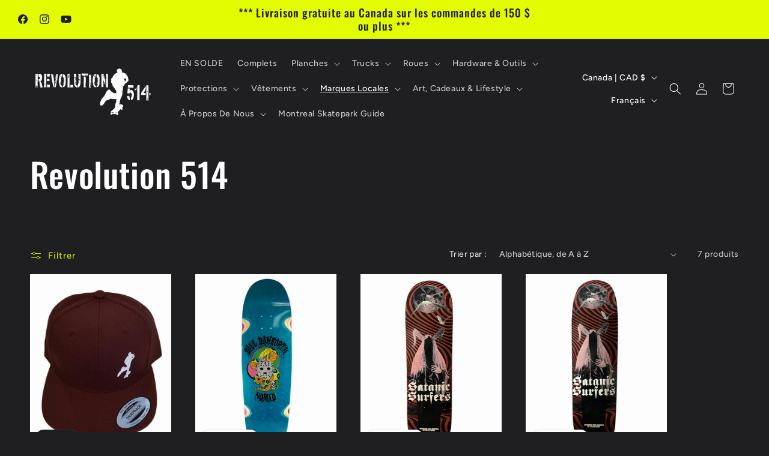

--- FILE ---
content_type: application/x-javascript; charset=utf-8
request_url: https://bundler.nice-team.net/app/shop/status/revolution514.myshopify.com.js?1764328244
body_size: -356
content:
var bundler_settings_updated='1638198909';